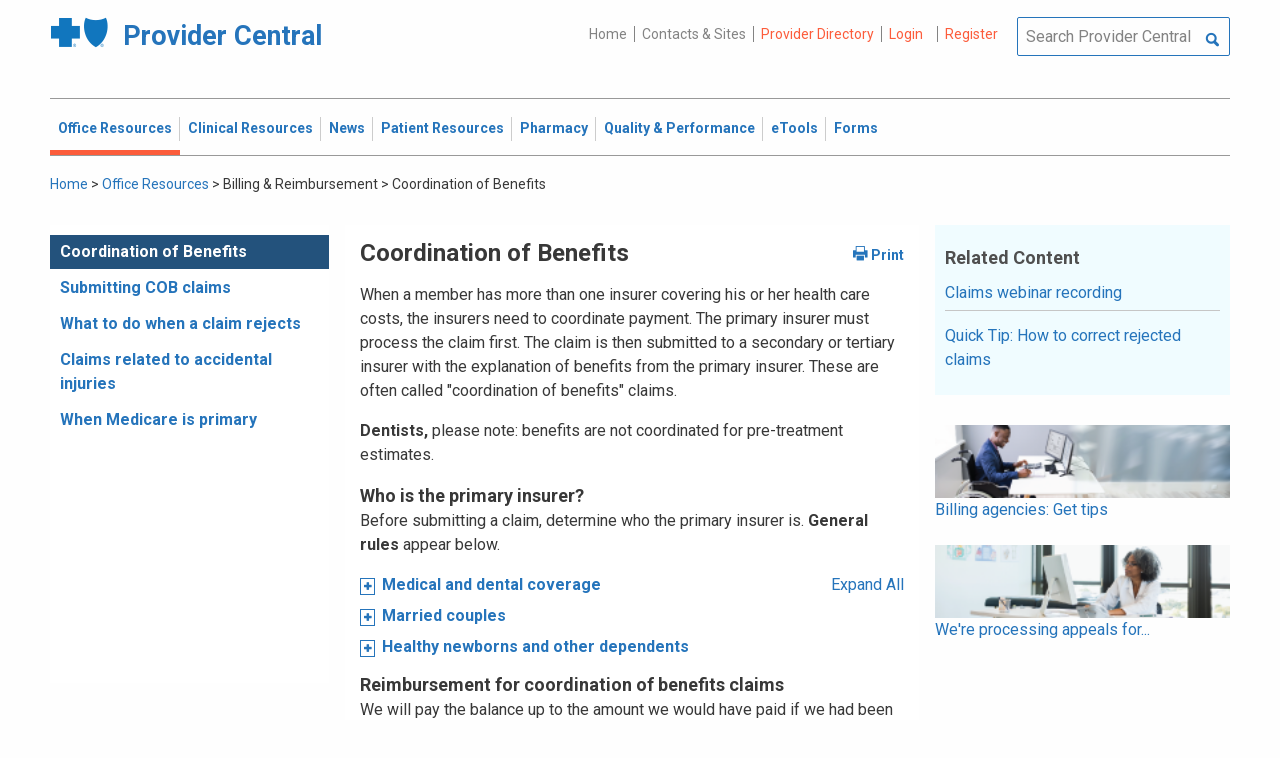

--- FILE ---
content_type: text/html; charset=UTF-8
request_url: https://provider.bluecrossma.com/ProviderHome/portal/home/office-resources/billing-and-reimbursement/coordination-of-benefits-new/!ut/p/z0/rZJdb9owFIb_ytkFUnsR2XG6AJdZ1wRK2Yo6WuqbyQ0H4taxg-3A6K-vg6ZpTO00Tb2yfL7ex68P4WRBuBZbuRZeGi1UuN_z9PuIjc_jyYB-LebDmM7Sb_2bbBIzmp2RS8KPCtLbnM6uzoYD1p9TOv7YTWB2ej5dE94IX0VSrwxZCKVAo98Z--TIojRbuYziIUQgWl8ZK58PAGBx00qLNWrvYCfkFpfQai8V1MKWFSTxT4DbLB19ykeMDqZ5TsdfWJHN8yIp-slbALIG12AphfJ7qDAcFZxooyOHZWvxtOuTj5sNzwgvjfb4w5NFYztStNAY64WCQ0J7UPLBCrvv0V8FZQhboXoUvTHK9ehrgq9HjzH-bvBF_704Ne4CZaOEdiD0EkLFsi19R_7bX_VoWQm9RgfegGktrDBMCQpYN8rsEbu-tRU1nKywOYWVscAoY_-2Bv83-g-H6Jh9prOLeHST5JOEFulb2mGBDgvVvfy9XHQ-eCeU0Rh8OxJonvh9xB_2yfMV3l3XdwOXfXgBlCO6Vg!!/
body_size: 99313
content:
<!DOCTYPE html>
<html lang="en" id="page">
<link rel="stylesheet" type="text/css" href="https://www.bluecrossma.org/aboutus/libraries/fontawesome/css/all.min.css" />

<head>
<meta http-equiv="X-UA-Compatible" content="IE=edge"/>
<title>Coordination of Benefits</title>

<script type="text/javascript">
    // IE9 fix
    if(!window.console) {
        var console = {
            log : function(){},
            warn : function(){},
            error : function(){},
            time : function(){},
            timeEnd : function(){}
        }
    }
</script>
<script src="https://ajax.googleapis.com/ajax/libs/jquery/3.4.1/jquery.min.js"></script>
<script src="https://ajax.googleapis.com/ajax/libs/jqueryui/1.12.1/jquery-ui.min.js"></script>

<link id="com.ibm.lotus.NavStateUrl" rel="alternate" href="/ProviderHome/portal/home/office-resources/billing-and-reimbursement/coordination-of-benefits-new/!ut/p/z0/[base64]!!/" />
<link rel="bookmark" title='Coordination of Benefits' href='/ProviderHome/portal/home/office-resources/billing-and-reimbursement/coordination-of-benefits-new/!ut/p/z0/[base64]!!/' hreflang="en"/>

<link href="https://fonts.googleapis.com/css?family=Roboto:100,100i,300,300i,400,400i,500,500i,700,700i,900,900i" rel="stylesheet">
<link href="/ProviderHome/pp.theme.providercentral.dynamic.v2.war/themes/html/img/favicon.ico" rel="shortcut icon" type="image/x-icon" />
<link rel="stylesheet" type="text/css" href="/ProviderHome/pp.theme.providercentral.dynamic.v2.war/themes/html/s/app.css"/>

<!-- WCM Styling  -->
<link rel="stylesheet" type="text/css" href="/ProviderHome/wcm/connect/provider%20portal%20technical%20assets/resources/wcm.css?subtype=css"/>
<script src="/ProviderHome/wcm/connect/provider%20portal%20technical%20assets/resources/wcm.js?subtype=javascript"></script>
<!--[if IE]>
    <link href="/ProviderHome/pp.theme.providercentral.dynamic.v2.war/themes/html/s/ie.css" media="screen, projection" rel="stylesheet" type="text/css" />
 <![endif]--> 
 </head>
 <div class="themeContainer">
		<header class="header"><!-- row -->
			<div class="grid-container full">
				<div class="grid-x utility-container">
					<div class="medium-5 cell text-left context-switcher" >
						<!-- controls the display of the page functional  -->
						
		<script src="//assets.adobedtm.com/launch-ENe7f27ca40dd941c8ba4dba97e1ed6499.min.js" async></script>
	 
	<script language="javascript">
	window.wa=window.wa || {};
    window.wa.loginStatus = "PP - Anonymous";
    console.log("HEAD - Anonymous user set:",window.wa);
	</script>

			<div class="logo">
				<a href="/ProviderHome/portal/!ut/p/z0/[base64]!!/" alt="Provider Central">
					<span class="icon-logo-bcbs-ma-footer"></span>
					<h1>Provider Central</h1>
				</a>
			</div>
		</div>
					<div class="medium-7 cell text-right utility">
						<!-- menu the display of the page functional  --><!-- FORMS functional  -->
						  
<link rel="stylesheet" href="https://www.bluecrossma.org/aboutus/libraries/fontawesome/css/all.min.css">


		
		<ul class="menu" data-header-type="both"><li>
	
		<a href="/ProviderHome/portal/!ut/p/z0/[base64]!!/">Home</a>
	
</li>
<li>
	
		<a href="/ProviderHome/portal/home/contact-us/!ut/p/z0/[base64]!!/">Contacts & Sites</a>
		
</li>
<li id="prviderdirectoryid">	
		<a id="provider-color" class="providerhover" href="/ProviderHome/portal/home/patient-resources/plans-and-products/find-a-doctor?nav=ineedto">Provider Directory</a>
		<span id="providermenutext" style="font-size: 13px;"> Review your directory information every 90 days.</span>
</li>


									<li class="login"><a href="?uri=nm:oid:Z6_H2IC1K80OGA770Q8P4O9A83082" class="wpthemeLeft "><span lang="en" dir="ltr">Login</a></li>	
								<li class="tooltipmenu">
									<span class="tooltipmenutext pad10" style="font-size: 14px;">  Log in for full access to: Time-sensitive news, fee schedules,<br/>eTools for administrative transactions, and more.</span>									
									<i class="far fa-info-circle" style="color: #838383;font-size: 13px;"></i>
								</li>
							
									<li class="login"><a href="?uri=nm:oid:Z6_H2IC1K80OGA770Q8P4O9A83083" class="wpthemeLeft "><span lang="en" dir="ltr">Register</a></li>
	</ul>
	<!-- search.jsp  of the page functional -->
	<div class="wpthemeSearch" role="search" aria-label="Click to perform a search.">
		<form id="mainSearch" name="searchQueryForm" method="post" action="?urile=wcm:path%3A%2FProvider%2BPortal%2BContent%2BLibrary%2FSite%2BUtilities%2FSearch" onsubmit="submitSearch('mainSearch')">
			<label for="wpthemeSearchBoxInput" class="wpthemeDisplayNone hide">Search</label>
			<input placeholder="Search Provider Central" class="wpthemeSearchText" type="text" id="wpthemeSearchBoxInput" name="search_query">
			<a class="wpthemeSearchButton fi-magnifying-glass" onclick="$('#mainSearch').submit()" title="Click to perform a search."></a>
		</form>
	</div>
<div id="myMenu">
							  
<link rel="stylesheet" href="https://www.bluecrossma.org/aboutus/libraries/fontawesome/css/all.min.css">


		
		<ul class="menu" data-header-type="both">
	</ul>
	</div>
					</div>
				</div>
			</div>
			<div class="grid-container full">
				<div class="grid-x navigation-container">
					<div class="medium-12 cell title-bar-right">
						<div class="main-navigation">
							<nav class="main-menu">
								<a class="menu-close fi-x hide"></a>
								
<ul class="menu text-">
			<li class="active"><a href="/ProviderHome/portal/home/office-resources" class="wpthemeLeft"><span lang="en" dir="ltr">Office Resources</a><ul class="children"><li data-vis="Visible" class=" page_item_has_children"><!-- Code updated for not retaining the portlet state --><a href="/ProviderHome/portal/home/office-resources/billing-and-reimbursement" class="wpthemeLeft"><span lang="en" dir="ltr">Billing &amp; Reimbursement</span></a>
						<span class="menuloginbutn">						
						<a href="?uri=nm:oid:Z6_H2IC1K80OGA770Q8P4O9A83082" class="menuloginhyperlink-button"> 
						<span lang="en" dir="ltr" style="font-weight: 900 !important">Log in for more <i class="menuloginbutnarrow"></i></span></a>
						</span>
						<ul class="children"><li data-vis="Visible" class=""><!-- Code updated for not retaining the portlet state --><a href="/ProviderHome/portal/home/office-resources/billing-and-reimbursement/billing-guidelines-and-resources" class="wpthemeLeft"><span lang="en" dir="ltr">Billing Guidelines &amp; Resources</span></a></li><li data-vis="Visible" class=""><!-- Code updated for not retaining the portlet state --><a href="/ProviderHome/portal/home/office-resources/billing-and-reimbursement/cdt_dental_proc_lookup" class="wpthemeLeft"><span lang="en" dir="ltr">CDT Dental Procedure Code Lookup</span></a></li><li data-vis="Visible" class=""><!-- Code updated for not retaining the portlet state --><a href="/ProviderHome/portal/home/office-resources/billing-and-reimbursement/Claim%20Submission" class="wpthemeLeft"><span lang="en" dir="ltr">Claim Submission</span></a></li><li data-vis="Visible" class=""><!-- Code updated for not retaining the portlet state --><a href="/ProviderHome/portal/home/office-resources/billing-and-reimbursement/coordination-of-benefits-new" class="wpthemeLeft"><span lang="en" dir="ltr">Coordination of Benefits</span></a></li></ul>


<style>

.menuloginbutn{
	color:#2574bb;
	position: absolute;
	z-index:999;
	border-radius: 22px;
	border: -15px solid #fff;
	max-width: 154px;
	right: 22px; 
	bottom: 15px;
	background: #fff;
	font-weight: 600;
	text-align: center;
	width: 100%;
}

.menuloginhyperlink-button {
      display: inline-block;
      padding: 10px 20px;
      background-color: transparent;
      color: #2574bb !important;
      text-decoration: none;
      border: none;
      transition: text-decoration 0.3s;
    }


    .menuloginhyperlink-button:hover {
      border-bottom: 1px solid #2574bb !important;
    }


    .menuloginhyperlink-button:active {
      text-decoration: none;
    }

.menuloginbutnarrow {
  color:#2574bb;	
  background-color: transparent;
  border: 15px solid #2574bb;
  border-width: 0 3px 3px 0;
  display: inline-block;
  padding: 3px;
  transform: rotate(-50deg);
  -webkit-transform: rotate(-45deg);
}
</style><
					%></li><li data-vis="Visible" class=" page_item_has_children"><!-- Code updated for not retaining the portlet state --><a href="/ProviderHome/portal/home/office-resources/enrollment" class="wpthemeLeft"><span lang="en" dir="ltr">Enrollment</span></a>
						<span class="menuloginbutn">						
						<a href="?uri=nm:oid:Z6_H2IC1K80OGA770Q8P4O9A83082" class="menuloginhyperlink-button"> 
						<span lang="en" dir="ltr" style="font-weight: 900 !important">Log in for more <i class="menuloginbutnarrow"></i></span></a>
						</span>
						<ul class="children"><li data-vis="Visible" class=""><!-- Code updated for not retaining the portlet state --><a href="/ProviderHome/portal/home/office-resources/enrollment/become-a-blue-cross-provider" class="wpthemeLeft"><span lang="en" dir="ltr">Become a Blue Cross Provider</span></a></li><li data-vis="Visible" class=""><!-- Code updated for not retaining the portlet state --><a href="/ProviderHome/portal/home/office-resources/enrollment/contracting-applications" class="wpthemeLeft"><span lang="en" dir="ltr">Contracting Applications</span></a></li><li data-vis="Visible" class=""><!-- Code updated for not retaining the portlet state --><a href="/ProviderHome/portal/home/office-resources/enrollment/credentialing-and-recredentialing" class="wpthemeLeft"><span lang="en" dir="ltr">Credentialing &amp; Recredentialing</span></a></li><li data-vis="Visible" class=""><!-- Code updated for not retaining the portlet state --><a href="/ProviderHome/portal/home/office-resources/enrollment/privileging" class="wpthemeLeft"><span lang="en" dir="ltr">Privileging</span></a></li><li data-vis="Visible" class=""><!-- Code updated for not retaining the portlet state --><a href="/ProviderHome/portal/home/office-resources/enrollment/maintaining-and-changing-status" class="wpthemeLeft"><span lang="en" dir="ltr">Maintaining &amp; Changing Status</span></a></li></ul>


<style>

.menuloginbutn{
	color:#2574bb;
	position: absolute;
	z-index:999;
	border-radius: 22px;
	border: -15px solid #fff;
	max-width: 154px;
	right: 22px; 
	bottom: 15px;
	background: #fff;
	font-weight: 600;
	text-align: center;
	width: 100%;
}

.menuloginhyperlink-button {
      display: inline-block;
      padding: 10px 20px;
      background-color: transparent;
      color: #2574bb !important;
      text-decoration: none;
      border: none;
      transition: text-decoration 0.3s;
    }


    .menuloginhyperlink-button:hover {
      border-bottom: 1px solid #2574bb !important;
    }


    .menuloginhyperlink-button:active {
      text-decoration: none;
    }

.menuloginbutnarrow {
  color:#2574bb;	
  background-color: transparent;
  border: 15px solid #2574bb;
  border-width: 0 3px 3px 0;
  display: inline-block;
  padding: 3px;
  transform: rotate(-50deg);
  -webkit-transform: rotate(-45deg);
}
</style><
					%></li><li data-vis="Visible" class=" page_item_has_children"><!-- Code updated for not retaining the portlet state --><a href="/ProviderHome/portal/home/office-resources/policies-and-guidelines" class="wpthemeLeft"><span lang="en" dir="ltr">Policies &amp; Guidelines</span></a>
						<span class="menuloginbutn">						
						<a href="?uri=nm:oid:Z6_H2IC1K80OGA770Q8P4O9A83082" class="menuloginhyperlink-button"> 
						<span lang="en" dir="ltr" style="font-weight: 900 !important">Log in for more <i class="menuloginbutnarrow"></i></span></a>
						</span>
						<ul class="children"><li data-vis="Visible" class=""><!-- Code updated for not retaining the portlet state --><a href="/ProviderHome/portal/home/office-resources/policies-and-guidelines/referrals" class="wpthemeLeft"><span lang="en" dir="ltr">Referrals</span></a></li><li data-vis="Visible" class=""><!-- Code updated for not retaining the portlet state --><a href="/ProviderHome/portal/home/office-resources/policies-and-guidelines/reviews-appeals" class="wpthemeLeft"><span lang="en" dir="ltr">Reviews &amp; Appeals</span></a></li></ul>


<style>

.menuloginbutn{
	color:#2574bb;
	position: absolute;
	z-index:999;
	border-radius: 22px;
	border: -15px solid #fff;
	max-width: 154px;
	right: 22px; 
	bottom: 15px;
	background: #fff;
	font-weight: 600;
	text-align: center;
	width: 100%;
}

.menuloginhyperlink-button {
      display: inline-block;
      padding: 10px 20px;
      background-color: transparent;
      color: #2574bb !important;
      text-decoration: none;
      border: none;
      transition: text-decoration 0.3s;
    }


    .menuloginhyperlink-button:hover {
      border-bottom: 1px solid #2574bb !important;
    }


    .menuloginhyperlink-button:active {
      text-decoration: none;
    }

.menuloginbutnarrow {
  color:#2574bb;	
  background-color: transparent;
  border: 15px solid #2574bb;
  border-width: 0 3px 3px 0;
  display: inline-block;
  padding: 3px;
  transform: rotate(-50deg);
  -webkit-transform: rotate(-45deg);
}
</style><
					%></li><li data-vis="Visible" class=" page_item_has_children"><!-- Code updated for not retaining the portlet state --><a href="/ProviderHome/portal/home/office-resources/tne" class="wpthemeLeft"><span lang="en" dir="ltr">Training &amp; Events</span></a>
						<span class="menuloginbutn">						
						<a href="?uri=nm:oid:Z6_H2IC1K80OGA770Q8P4O9A83082" class="menuloginhyperlink-button"> 
						<span lang="en" dir="ltr" style="font-weight: 900 !important">Log in for more <i class="menuloginbutnarrow"></i></span></a>
						</span>
						<ul class="children"><li data-vis="Visible" class=""><!-- Code updated for not retaining the portlet state --><a href="/ProviderHome/portal/home/office-resources/tne/training-and-events" class="wpthemeLeft"><span lang="en" dir="ltr">Training &amp; Events</span></a></li><li data-vis="Visible" class=""><!-- Code updated for not retaining the portlet state --><a href="/ProviderHome/portal/home/office-resources/tne/faqs" class="wpthemeLeft"><span lang="en" dir="ltr">FAQs</span></a></li></ul>


<style>

.menuloginbutn{
	color:#2574bb;
	position: absolute;
	z-index:999;
	border-radius: 22px;
	border: -15px solid #fff;
	max-width: 154px;
	right: 22px; 
	bottom: 15px;
	background: #fff;
	font-weight: 600;
	text-align: center;
	width: 100%;
}

.menuloginhyperlink-button {
      display: inline-block;
      padding: 10px 20px;
      background-color: transparent;
      color: #2574bb !important;
      text-decoration: none;
      border: none;
      transition: text-decoration 0.3s;
    }


    .menuloginhyperlink-button:hover {
      border-bottom: 1px solid #2574bb !important;
    }


    .menuloginhyperlink-button:active {
      text-decoration: none;
    }

.menuloginbutnarrow {
  color:#2574bb;	
  background-color: transparent;
  border: 15px solid #2574bb;
  border-width: 0 3px 3px 0;
  display: inline-block;
  padding: 3px;
  transform: rotate(-50deg);
  -webkit-transform: rotate(-45deg);
}
</style><
					%></li></ul>


<style>

.menuloginbutn{
	color:#2574bb;
	position: absolute;
	z-index:999;
	border-radius: 22px;
	border: -15px solid #fff;
	max-width: 154px;
	right: 22px; 
	bottom: 15px;
	background: #fff;
	font-weight: 600;
	text-align: center;
	width: 100%;
}

.menuloginhyperlink-button {
      display: inline-block;
      padding: 10px 20px;
      background-color: transparent;
      color: #2574bb !important;
      text-decoration: none;
      border: none;
      transition: text-decoration 0.3s;
    }


    .menuloginhyperlink-button:hover {
      border-bottom: 1px solid #2574bb !important;
    }


    .menuloginhyperlink-button:active {
      text-decoration: none;
    }

.menuloginbutnarrow {
  color:#2574bb;	
  background-color: transparent;
  border: 15px solid #2574bb;
  border-width: 0 3px 3px 0;
  display: inline-block;
  padding: 3px;
  transform: rotate(-50deg);
  -webkit-transform: rotate(-45deg);
}
</style></li>
			<li class=""><a href="/ProviderHome/portal/home/clinical-resources" class="wpthemeLeft"><span lang="en" dir="ltr">Clinical Resources</a><ul class="children"><li data-vis="Visible" class=" page_item_has_children"><!-- Code updated for not retaining the portlet state --><a href="/ProviderHome/portal/home/clinical-resources/clinical-criteria-and-guidelines" class="wpthemeLeft"><span lang="en" dir="ltr">Clinical Criteria &amp; Guidelines</span></a>
						<span class="menuloginbutn">						
						<a href="?uri=nm:oid:Z6_H2IC1K80OGA770Q8P4O9A83082" class="menuloginhyperlink-button"> 
						<span lang="en" dir="ltr" style="font-weight: 900 !important">Log in for more <i class="menuloginbutnarrow"></i></span></a>
						</span>
						<ul class="children"><li data-vis="Visible" class=""><!-- Code updated for not retaining the portlet state --><a href="/ProviderHome/portal/home/clinical-resources/clinical-criteria-and-guidelines/clinical-criteria" class="wpthemeLeft"><span lang="en" dir="ltr">Clinical Criteria Overview</span></a></li><li data-vis="Visible" class=""><!-- Code updated for not retaining the portlet state --><a href="/ProviderHome/portal/home/clinical-resources/clinical-criteria-and-guidelines/interqual-criteria-and-smartsheets" class="wpthemeLeft"><span lang="en" dir="ltr">InterQual Criteria</span></a></li><li data-vis="Visible" class=""><!-- Code updated for not retaining the portlet state --><a href="/ProviderHome/portal/home/clinical-resources/clinical-criteria-and-guidelines/medical-policies" class="wpthemeLeft"><span lang="en" dir="ltr">Medical Policies</span></a></li></ul>


<style>

.menuloginbutn{
	color:#2574bb;
	position: absolute;
	z-index:999;
	border-radius: 22px;
	border: -15px solid #fff;
	max-width: 154px;
	right: 22px; 
	bottom: 15px;
	background: #fff;
	font-weight: 600;
	text-align: center;
	width: 100%;
}

.menuloginhyperlink-button {
      display: inline-block;
      padding: 10px 20px;
      background-color: transparent;
      color: #2574bb !important;
      text-decoration: none;
      border: none;
      transition: text-decoration 0.3s;
    }


    .menuloginhyperlink-button:hover {
      border-bottom: 1px solid #2574bb !important;
    }


    .menuloginhyperlink-button:active {
      text-decoration: none;
    }

.menuloginbutnarrow {
  color:#2574bb;	
  background-color: transparent;
  border: 15px solid #2574bb;
  border-width: 0 3px 3px 0;
  display: inline-block;
  padding: 3px;
  transform: rotate(-50deg);
  -webkit-transform: rotate(-45deg);
}
</style><
					%></li><li data-vis="Visible" class=" page_item_has_children"><!-- Code updated for not retaining the portlet state --><a href="/ProviderHome/portal/home/clinical-resources/prior-authorization" class="wpthemeLeft"><span lang="en" dir="ltr">Prior Authorization</span></a>
						<span class="menuloginbutn">						
						<a href="?uri=nm:oid:Z6_H2IC1K80OGA770Q8P4O9A83082" class="menuloginhyperlink-button"> 
						<span lang="en" dir="ltr" style="font-weight: 900 !important">Log in for more <i class="menuloginbutnarrow"></i></span></a>
						</span>
						<ul class="children"><li data-vis="Visible" class=""><!-- Code updated for not retaining the portlet state --><a href="/ProviderHome/portal/home/clinical-resources/prior-authorization/prior-auth-overview" class="wpthemeLeft"><span lang="en" dir="ltr">Prior Auth Overview</span></a></li><li data-vis="Visible" class=""><!-- Code updated for not retaining the portlet state --><a href="/ProviderHome/portal/home/clinical-resources/prior-authorization/cancer-care" class="wpthemeLeft"><span lang="en" dir="ltr">Cancer Care</span></a></li><li data-vis="Visible" class=""><!-- Code updated for not retaining the portlet state --><a href="/ProviderHome/portal/home/clinical-resources/prior-authorization/chiropractic-services" class="wpthemeLeft"><span lang="en" dir="ltr">Chiropractic Services</span></a></li><li data-vis="Visible" class=""><!-- Code updated for not retaining the portlet state --><a href="/ProviderHome/portal/home/clinical-resources/prior-authorization/dental" class="wpthemeLeft"><span lang="en" dir="ltr">Dental</span></a></li><li data-vis="Visible" class=""><!-- Code updated for not retaining the portlet state --><a href="/ProviderHome/portal/home/clinical-resources/prior-authorization/genetic-testing" class="wpthemeLeft"><span lang="en" dir="ltr">Genetic Testing</span></a></li><li data-vis="Visible" class=""><!-- Code updated for not retaining the portlet state --><a href="/ProviderHome/portal/home/clinical-resources/prior-authorization/high-tech-radiology" class="wpthemeLeft"><span lang="en" dir="ltr">High-tech Radiology</span></a></li><li data-vis="Visible" class=""><!-- Code updated for not retaining the portlet state --><a href="/ProviderHome/portal/home/clinical-resources/prior-authorization/outpatient-rehabilitation-therapy" class="wpthemeLeft"><span lang="en" dir="ltr">Outpatient Rehabilitation Therapy</span></a></li><li data-vis="Visible" class=""><!-- Code updated for not retaining the portlet state --><a href="/ProviderHome/portal/home/clinical-resources/prior-authorization/sleep-management" class="wpthemeLeft"><span lang="en" dir="ltr">Sleep Management</span></a></li></ul>


<style>

.menuloginbutn{
	color:#2574bb;
	position: absolute;
	z-index:999;
	border-radius: 22px;
	border: -15px solid #fff;
	max-width: 154px;
	right: 22px; 
	bottom: 15px;
	background: #fff;
	font-weight: 600;
	text-align: center;
	width: 100%;
}

.menuloginhyperlink-button {
      display: inline-block;
      padding: 10px 20px;
      background-color: transparent;
      color: #2574bb !important;
      text-decoration: none;
      border: none;
      transition: text-decoration 0.3s;
    }


    .menuloginhyperlink-button:hover {
      border-bottom: 1px solid #2574bb !important;
    }


    .menuloginhyperlink-button:active {
      text-decoration: none;
    }

.menuloginbutnarrow {
  color:#2574bb;	
  background-color: transparent;
  border: 15px solid #2574bb;
  border-width: 0 3px 3px 0;
  display: inline-block;
  padding: 3px;
  transform: rotate(-50deg);
  -webkit-transform: rotate(-45deg);
}
</style><
					%></li><li data-vis="Visible" class=" page_item_has_children"><!-- Code updated for not retaining the portlet state --><a href="/ProviderHome/portal/home/clinical-resources/clinical-programs-and-information" class="wpthemeLeft"><span lang="en" dir="ltr">Clinical Programs &amp; Information </span></a>
						<span class="menuloginbutn">						
						<a href="?uri=nm:oid:Z6_H2IC1K80OGA770Q8P4O9A83082" class="menuloginhyperlink-button"> 
						<span lang="en" dir="ltr" style="font-weight: 900 !important">Log in for more <i class="menuloginbutnarrow"></i></span></a>
						</span>
						<ul class="children"><li data-vis="Visible" class=""><!-- Code updated for not retaining the portlet state --><a href="/ProviderHome/portal/home/clinical-resources/clinical-programs-and-information/health-management-programs" class="wpthemeLeft"><span lang="en" dir="ltr">Health Management Programs</span></a></li><li data-vis="Visible" class=""><!-- Code updated for not retaining the portlet state --><a href="/ProviderHome/portal/home/clinical-resources/clinical-programs-and-information/mental-health" class="wpthemeLeft"><span lang="en" dir="ltr">Mental Health</span></a></li><li data-vis="Visible" class=""><!-- Code updated for not retaining the portlet state --><a href="/ProviderHome/portal/home/clinical-resources/clinical-programs-and-information/oral-and-overall-health" class="wpthemeLeft"><span lang="en" dir="ltr">Oral &amp; Overall Health</span></a></li><li data-vis="Visible" class=""><!-- Code updated for not retaining the portlet state --><a href="/ProviderHome/portal/home/clinical-resources/clinical-programs-and-information/treatment-resources" class="wpthemeLeft"><span lang="en" dir="ltr">Treatment Resources</span></a></li></ul>


<style>

.menuloginbutn{
	color:#2574bb;
	position: absolute;
	z-index:999;
	border-radius: 22px;
	border: -15px solid #fff;
	max-width: 154px;
	right: 22px; 
	bottom: 15px;
	background: #fff;
	font-weight: 600;
	text-align: center;
	width: 100%;
}

.menuloginhyperlink-button {
      display: inline-block;
      padding: 10px 20px;
      background-color: transparent;
      color: #2574bb !important;
      text-decoration: none;
      border: none;
      transition: text-decoration 0.3s;
    }


    .menuloginhyperlink-button:hover {
      border-bottom: 1px solid #2574bb !important;
    }


    .menuloginhyperlink-button:active {
      text-decoration: none;
    }

.menuloginbutnarrow {
  color:#2574bb;	
  background-color: transparent;
  border: 15px solid #2574bb;
  border-width: 0 3px 3px 0;
  display: inline-block;
  padding: 3px;
  transform: rotate(-50deg);
  -webkit-transform: rotate(-45deg);
}
</style><
					%></li></ul>


<style>

.menuloginbutn{
	color:#2574bb;
	position: absolute;
	z-index:999;
	border-radius: 22px;
	border: -15px solid #fff;
	max-width: 154px;
	right: 22px; 
	bottom: 15px;
	background: #fff;
	font-weight: 600;
	text-align: center;
	width: 100%;
}

.menuloginhyperlink-button {
      display: inline-block;
      padding: 10px 20px;
      background-color: transparent;
      color: #2574bb !important;
      text-decoration: none;
      border: none;
      transition: text-decoration 0.3s;
    }


    .menuloginhyperlink-button:hover {
      border-bottom: 1px solid #2574bb !important;
    }


    .menuloginhyperlink-button:active {
      text-decoration: none;
    }

.menuloginbutnarrow {
  color:#2574bb;	
  background-color: transparent;
  border: 15px solid #2574bb;
  border-width: 0 3px 3px 0;
  display: inline-block;
  padding: 3px;
  transform: rotate(-50deg);
  -webkit-transform: rotate(-45deg);
}
</style></li>
			<li class=""><a href="/ProviderHome/portal/home/News2" class="wpthemeLeft"><span lang="en" dir="ltr">News</a><ul class="children"><li data-vis="Hidden" class=" page_item_has_children">
						<span class="menuloginbutn">						
						<a href="?uri=nm:oid:Z6_H2IC1K80OGA770Q8P4O9A83082" class="menuloginhyperlink-button"> 
						<span lang="en" dir="ltr" style="font-weight:900 !important">Log in for more <i class="menuloginbutnarrow"></i></span></a>
						</span>
						<ul class="children"><li data-vis="Visible" class=""><!-- Code updated for not retaining the portlet state --><a href="/ProviderHome/portal/home/News2/news/currentnew" class="wpthemeLeft"><span lang="en" dir="ltr">Current News</span></a></li><li data-vis="Visible" class=""><!-- Code updated for not retaining the portlet state --><a href="/ProviderHome/portal/home/News2/news/archive" class="wpthemeLeft"><span lang="en" dir="ltr">Archived News</span></a></li></ul>


<style>

.menuloginbutn{
	color:#2574bb;
	position: absolute;
	z-index:999;
	border-radius: 22px;
	border: -15px solid #fff;
	max-width: 154px;
	right: 22px; 
	bottom: 15px;
	background: #fff;
	font-weight: 600;
	text-align: center;
	width: 100%;
}

.menuloginhyperlink-button {
      display: inline-block;
      padding: 10px 20px;
      background-color: transparent;
      color: #2574bb !important;
      text-decoration: none;
      border: none;
      transition: text-decoration 0.3s;
    }


    .menuloginhyperlink-button:hover {
      border-bottom: 1px solid #2574bb !important;
    }


    .menuloginhyperlink-button:active {
      text-decoration: none;
    }

.menuloginbutnarrow {
  color:#2574bb;	
  background-color: transparent;
  border: 15px solid #2574bb;
  border-width: 0 3px 3px 0;
  display: inline-block;
  padding: 3px;
  transform: rotate(-50deg);
  -webkit-transform: rotate(-45deg);
}
</style></li></ul>


<style>

.menuloginbutn{
	color:#2574bb;
	position: absolute;
	z-index:999;
	border-radius: 22px;
	border: -15px solid #fff;
	max-width: 154px;
	right: 22px; 
	bottom: 15px;
	background: #fff;
	font-weight: 600;
	text-align: center;
	width: 100%;
}

.menuloginhyperlink-button {
      display: inline-block;
      padding: 10px 20px;
      background-color: transparent;
      color: #2574bb !important;
      text-decoration: none;
      border: none;
      transition: text-decoration 0.3s;
    }


    .menuloginhyperlink-button:hover {
      border-bottom: 1px solid #2574bb !important;
    }


    .menuloginhyperlink-button:active {
      text-decoration: none;
    }

.menuloginbutnarrow {
  color:#2574bb;	
  background-color: transparent;
  border: 15px solid #2574bb;
  border-width: 0 3px 3px 0;
  display: inline-block;
  padding: 3px;
  transform: rotate(-50deg);
  -webkit-transform: rotate(-45deg);
}
</style></li>
			<li class=""><a href="/ProviderHome/portal/home/patient-resources" class="wpthemeLeft"><span lang="en" dir="ltr">Patient Resources</a><ul class="children"><li data-vis="Visible" class=" page_item_has_children"><!-- Code updated for not retaining the portlet state --><a href="/ProviderHome/portal/home/patient-resources/sites-of-care" class="wpthemeLeft"><span lang="en" dir="ltr">Sites of Care</span></a>
						<span class="menuloginbutn">						
						<a href="?uri=nm:oid:Z6_H2IC1K80OGA770Q8P4O9A83082" class="menuloginhyperlink-button"> 
						<span lang="en" dir="ltr" style="font-weight: 900 !important">Log in for more <i class="menuloginbutnarrow"></i></span></a>
						</span>
						<ul class="children"><li data-vis="Visible" class=""><!-- Code updated for not retaining the portlet state --><a href="/ProviderHome/portal/home/patient-resources/sites-of-care/telehealth" class="wpthemeLeft"><span lang="en" dir="ltr">Telehealth</span></a></li><li data-vis="Visible" class=""><!-- Code updated for not retaining the portlet state --><a href="/ProviderHome/portal/home/patient-resources/sites-of-care/after-hours-support" class="wpthemeLeft"><span lang="en" dir="ltr">After Hours Support</span></a></li><li data-vis="Visible" class=""><!-- Code updated for not retaining the portlet state --><a href="/ProviderHome/portal/home/patient-resources/sites-of-care/directing-members-lowercost-services" class="wpthemeLeft"><span lang="en" dir="ltr">Lower-cost Service Options</span></a></li></ul>


<style>

.menuloginbutn{
	color:#2574bb;
	position: absolute;
	z-index:999;
	border-radius: 22px;
	border: -15px solid #fff;
	max-width: 154px;
	right: 22px; 
	bottom: 15px;
	background: #fff;
	font-weight: 600;
	text-align: center;
	width: 100%;
}

.menuloginhyperlink-button {
      display: inline-block;
      padding: 10px 20px;
      background-color: transparent;
      color: #2574bb !important;
      text-decoration: none;
      border: none;
      transition: text-decoration 0.3s;
    }


    .menuloginhyperlink-button:hover {
      border-bottom: 1px solid #2574bb !important;
    }


    .menuloginhyperlink-button:active {
      text-decoration: none;
    }

.menuloginbutnarrow {
  color:#2574bb;	
  background-color: transparent;
  border: 15px solid #2574bb;
  border-width: 0 3px 3px 0;
  display: inline-block;
  padding: 3px;
  transform: rotate(-50deg);
  -webkit-transform: rotate(-45deg);
}
</style><
					%></li><li data-vis="Visible" class=" page_item_has_children"><!-- Code updated for not retaining the portlet state --><a href="/ProviderHome/portal/home/patient-resources/tools-and-resources" class="wpthemeLeft"><span lang="en" dir="ltr">Tools &amp; Resources</span></a>
						<span class="menuloginbutn">						
						<a href="?uri=nm:oid:Z6_H2IC1K80OGA770Q8P4O9A83082" class="menuloginhyperlink-button"> 
						<span lang="en" dir="ltr" style="font-weight: 900 !important">Log in for more <i class="menuloginbutnarrow"></i></span></a>
						</span>
						<ul class="children"><li data-vis="Visible" class=""><!-- Code updated for not retaining the portlet state --><a href="/ProviderHome/portal/home/patient-resources/tools-and-resources/practice-related-materials" class="wpthemeLeft"><span lang="en" dir="ltr">Practice-related Materials</span></a></li><li data-vis="Visible" class=""><!-- Code updated for not retaining the portlet state --><a href="/ProviderHome/portal/home/patient-resources/tools-and-resources/preventive-and-chronic-care-reminders" class="wpthemeLeft"><span lang="en" dir="ltr">Preventive &amp; Chronic Care Reminders</span></a></li></ul>


<style>

.menuloginbutn{
	color:#2574bb;
	position: absolute;
	z-index:999;
	border-radius: 22px;
	border: -15px solid #fff;
	max-width: 154px;
	right: 22px; 
	bottom: 15px;
	background: #fff;
	font-weight: 600;
	text-align: center;
	width: 100%;
}

.menuloginhyperlink-button {
      display: inline-block;
      padding: 10px 20px;
      background-color: transparent;
      color: #2574bb !important;
      text-decoration: none;
      border: none;
      transition: text-decoration 0.3s;
    }


    .menuloginhyperlink-button:hover {
      border-bottom: 1px solid #2574bb !important;
    }


    .menuloginhyperlink-button:active {
      text-decoration: none;
    }

.menuloginbutnarrow {
  color:#2574bb;	
  background-color: transparent;
  border: 15px solid #2574bb;
  border-width: 0 3px 3px 0;
  display: inline-block;
  padding: 3px;
  transform: rotate(-50deg);
  -webkit-transform: rotate(-45deg);
}
</style><
					%></li><li data-vis="Visible" class=" page_item_has_children"><!-- Code updated for not retaining the portlet state --><a href="/ProviderHome/portal/home/patient-resources/plans-and-products" class="wpthemeLeft"><span lang="en" dir="ltr">Plans &amp; Products</span></a>
						<span class="menuloginbutn">						
						<a href="?uri=nm:oid:Z6_H2IC1K80OGA770Q8P4O9A83082" class="menuloginhyperlink-button"> 
						<span lang="en" dir="ltr" style="font-weight: 900 !important">Log in for more <i class="menuloginbutnarrow"></i></span></a>
						</span>
						<ul class="children"><li data-vis="Visible" class=""><!-- Code updated for not retaining the portlet state --><a href="/ProviderHome/portal/home/patient-resources/plans-and-products/product-overview" class="wpthemeLeft"><span lang="en" dir="ltr">Product Overview</span></a></li><li data-vis="Visible" class=""><!-- Code updated for not retaining the portlet state --><a href="/ProviderHome/portal/home/patient-resources/plans-and-products/plan-design-features" class="wpthemeLeft"><span lang="en" dir="ltr">Plan Design Features</span></a></li><li data-vis="Visible" class=""><!-- Code updated for not retaining the portlet state --><a href="/ProviderHome/portal/home/patient-resources/plans-and-products/bluecard-and-out-of-area-programs" class="wpthemeLeft"><span lang="en" dir="ltr">BlueCard &amp; Out-of-Area Programs</span></a></li><li data-vis="Visible" class=""><!-- Code updated for not retaining the portlet state --><a href="/ProviderHome/portal/home/patient-resources/plans-and-products/find-a-doctor" class="wpthemeLeft"><span lang="en" dir="ltr">Find a Doctor &amp; Estimate Costs</span></a></li></ul>


<style>

.menuloginbutn{
	color:#2574bb;
	position: absolute;
	z-index:999;
	border-radius: 22px;
	border: -15px solid #fff;
	max-width: 154px;
	right: 22px; 
	bottom: 15px;
	background: #fff;
	font-weight: 600;
	text-align: center;
	width: 100%;
}

.menuloginhyperlink-button {
      display: inline-block;
      padding: 10px 20px;
      background-color: transparent;
      color: #2574bb !important;
      text-decoration: none;
      border: none;
      transition: text-decoration 0.3s;
    }


    .menuloginhyperlink-button:hover {
      border-bottom: 1px solid #2574bb !important;
    }


    .menuloginhyperlink-button:active {
      text-decoration: none;
    }

.menuloginbutnarrow {
  color:#2574bb;	
  background-color: transparent;
  border: 15px solid #2574bb;
  border-width: 0 3px 3px 0;
  display: inline-block;
  padding: 3px;
  transform: rotate(-50deg);
  -webkit-transform: rotate(-45deg);
}
</style><
					%></li></ul>


<style>

.menuloginbutn{
	color:#2574bb;
	position: absolute;
	z-index:999;
	border-radius: 22px;
	border: -15px solid #fff;
	max-width: 154px;
	right: 22px; 
	bottom: 15px;
	background: #fff;
	font-weight: 600;
	text-align: center;
	width: 100%;
}

.menuloginhyperlink-button {
      display: inline-block;
      padding: 10px 20px;
      background-color: transparent;
      color: #2574bb !important;
      text-decoration: none;
      border: none;
      transition: text-decoration 0.3s;
    }


    .menuloginhyperlink-button:hover {
      border-bottom: 1px solid #2574bb !important;
    }


    .menuloginhyperlink-button:active {
      text-decoration: none;
    }

.menuloginbutnarrow {
  color:#2574bb;	
  background-color: transparent;
  border: 15px solid #2574bb;
  border-width: 0 3px 3px 0;
  display: inline-block;
  padding: 3px;
  transform: rotate(-50deg);
  -webkit-transform: rotate(-45deg);
}
</style></li>
			<li class=""><a href="/ProviderHome/portal/home/pharmacy" class="wpthemeLeft"><span lang="en" dir="ltr">Pharmacy</a><ul class="children"><li data-vis="Visible" class=" page_item_has_children"><!-- Code updated for not retaining the portlet state --><a href="/ProviderHome/portal/home/pharmacy/formularies" class="wpthemeLeft"><span lang="en" dir="ltr">Formularies</span></a>
						<span class="menuloginbutn">						
						<a href="?uri=nm:oid:Z6_H2IC1K80OGA770Q8P4O9A83082" class="menuloginhyperlink-button"> 
						<span lang="en" dir="ltr" style="font-weight: 900 !important">Log in for more <i class="menuloginbutnarrow"></i></span></a>
						</span>
						<ul class="children"><li data-vis="Visible" class=""><!-- Code updated for not retaining the portlet state --><a href="/ProviderHome/portal/home/pharmacy/formularies/medication-look-up" class="wpthemeLeft"><span lang="en" dir="ltr">Medication Lookup</span></a></li></ul>


<style>

.menuloginbutn{
	color:#2574bb;
	position: absolute;
	z-index:999;
	border-radius: 22px;
	border: -15px solid #fff;
	max-width: 154px;
	right: 22px; 
	bottom: 15px;
	background: #fff;
	font-weight: 600;
	text-align: center;
	width: 100%;
}

.menuloginhyperlink-button {
      display: inline-block;
      padding: 10px 20px;
      background-color: transparent;
      color: #2574bb !important;
      text-decoration: none;
      border: none;
      transition: text-decoration 0.3s;
    }


    .menuloginhyperlink-button:hover {
      border-bottom: 1px solid #2574bb !important;
    }


    .menuloginhyperlink-button:active {
      text-decoration: none;
    }

.menuloginbutnarrow {
  color:#2574bb;	
  background-color: transparent;
  border: 15px solid #2574bb;
  border-width: 0 3px 3px 0;
  display: inline-block;
  padding: 3px;
  transform: rotate(-50deg);
  -webkit-transform: rotate(-45deg);
}
</style><
					%></li><li data-vis="Visible" class=" page_item_has_children"><!-- Code updated for not retaining the portlet state --><a href="/ProviderHome/portal/home/pharmacy/ordering-medications" class="wpthemeLeft"><span lang="en" dir="ltr">Ordering Medications</span></a>
						<span class="menuloginbutn">						
						<a href="?uri=nm:oid:Z6_H2IC1K80OGA770Q8P4O9A83082" class="menuloginhyperlink-button"> 
						<span lang="en" dir="ltr" style="font-weight: 900 !important">Log in for more <i class="menuloginbutnarrow"></i></span></a>
						</span>
						<ul class="children"><li data-vis="Visible" class=""><!-- Code updated for not retaining the portlet state --><a href="/ProviderHome/portal/home/pharmacy/ordering-medications/eprescribing" class="wpthemeLeft"><span lang="en" dir="ltr">ePrescribing</span></a></li><li data-vis="Visible" class=""><!-- Code updated for not retaining the portlet state --><a href="/ProviderHome/portal/home/pharmacy/ordering-medications/generic-medications" class="wpthemeLeft"><span lang="en" dir="ltr">Generic Medications</span></a></li><li data-vis="Visible" class=""><!-- Code updated for not retaining the portlet state --><a href="/ProviderHome/portal/home/pharmacy/ordering-medications/home-infusion-therapy" class="wpthemeLeft"><span lang="en" dir="ltr">Home Infusion Therapy</span></a></li><li data-vis="Visible" class=""><!-- Code updated for not retaining the portlet state --><a href="/ProviderHome/portal/home/pharmacy/ordering-medications/mail-service-pharmacy" class="wpthemeLeft"><span lang="en" dir="ltr">Mail Service Pharmacy</span></a></li><li data-vis="Visible" class=""><!-- Code updated for not retaining the portlet state --><a href="/ProviderHome/portal/home/pharmacy/ordering-medications/medications-you-administer" class="wpthemeLeft"><span lang="en" dir="ltr">Medications You Administer</span></a></li><li data-vis="Visible" class=""><!-- Code updated for not retaining the portlet state --><a href="/ProviderHome/portal/home/pharmacy/ordering-medications/specialty-pharmacy" class="wpthemeLeft"><span lang="en" dir="ltr">Specialty Pharmacy</span></a></li><li data-vis="Visible" class=""><!-- Code updated for not retaining the portlet state --><a href="/ProviderHome/portal/home/pharmacy/ordering-medications/vaccines" class="wpthemeLeft"><span lang="en" dir="ltr">Vaccines</span></a></li></ul>


<style>

.menuloginbutn{
	color:#2574bb;
	position: absolute;
	z-index:999;
	border-radius: 22px;
	border: -15px solid #fff;
	max-width: 154px;
	right: 22px; 
	bottom: 15px;
	background: #fff;
	font-weight: 600;
	text-align: center;
	width: 100%;
}

.menuloginhyperlink-button {
      display: inline-block;
      padding: 10px 20px;
      background-color: transparent;
      color: #2574bb !important;
      text-decoration: none;
      border: none;
      transition: text-decoration 0.3s;
    }


    .menuloginhyperlink-button:hover {
      border-bottom: 1px solid #2574bb !important;
    }


    .menuloginhyperlink-button:active {
      text-decoration: none;
    }

.menuloginbutnarrow {
  color:#2574bb;	
  background-color: transparent;
  border: 15px solid #2574bb;
  border-width: 0 3px 3px 0;
  display: inline-block;
  padding: 3px;
  transform: rotate(-50deg);
  -webkit-transform: rotate(-45deg);
}
</style><
					%></li><li data-vis="Visible" class=" page_item_has_children"><!-- Code updated for not retaining the portlet state --><a href="/ProviderHome/portal/home/pharmacy/requirements-and-policies" class="wpthemeLeft"><span lang="en" dir="ltr">Requirements &amp; Policies</span></a>
						<span class="menuloginbutn">						
						<a href="?uri=nm:oid:Z6_H2IC1K80OGA770Q8P4O9A83082" class="menuloginhyperlink-button"> 
						<span lang="en" dir="ltr" style="font-weight: 900 !important">Log in for more <i class="menuloginbutnarrow"></i></span></a>
						</span>
						<ul class="children"><li data-vis="Visible" class=""><!-- Code updated for not retaining the portlet state --><a href="/ProviderHome/portal/home/pharmacy/requirements-and-policies/non-covered-medications" class="wpthemeLeft"><span lang="en" dir="ltr">Non-covered Medications</span></a></li><li data-vis="Visible" class=""><!-- Code updated for not retaining the portlet state --><a href="/ProviderHome/portal/home/pharmacy/requirements-and-policies/otc-benefit-exclusions" class="wpthemeLeft"><span lang="en" dir="ltr">OTC Benefit Exclusions</span></a></li><li data-vis="Visible" class=""><!-- Code updated for not retaining the portlet state --><a href="/ProviderHome/portal/home/pharmacy/requirements-and-policies/prior-authorization" class="wpthemeLeft"><span lang="en" dir="ltr">Prior Authorization</span></a></li></ul>


<style>

.menuloginbutn{
	color:#2574bb;
	position: absolute;
	z-index:999;
	border-radius: 22px;
	border: -15px solid #fff;
	max-width: 154px;
	right: 22px; 
	bottom: 15px;
	background: #fff;
	font-weight: 600;
	text-align: center;
	width: 100%;
}

.menuloginhyperlink-button {
      display: inline-block;
      padding: 10px 20px;
      background-color: transparent;
      color: #2574bb !important;
      text-decoration: none;
      border: none;
      transition: text-decoration 0.3s;
    }


    .menuloginhyperlink-button:hover {
      border-bottom: 1px solid #2574bb !important;
    }


    .menuloginhyperlink-button:active {
      text-decoration: none;
    }

.menuloginbutnarrow {
  color:#2574bb;	
  background-color: transparent;
  border: 15px solid #2574bb;
  border-width: 0 3px 3px 0;
  display: inline-block;
  padding: 3px;
  transform: rotate(-50deg);
  -webkit-transform: rotate(-45deg);
}
</style><
					%></li></ul>


<style>

.menuloginbutn{
	color:#2574bb;
	position: absolute;
	z-index:999;
	border-radius: 22px;
	border: -15px solid #fff;
	max-width: 154px;
	right: 22px; 
	bottom: 15px;
	background: #fff;
	font-weight: 600;
	text-align: center;
	width: 100%;
}

.menuloginhyperlink-button {
      display: inline-block;
      padding: 10px 20px;
      background-color: transparent;
      color: #2574bb !important;
      text-decoration: none;
      border: none;
      transition: text-decoration 0.3s;
    }


    .menuloginhyperlink-button:hover {
      border-bottom: 1px solid #2574bb !important;
    }


    .menuloginhyperlink-button:active {
      text-decoration: none;
    }

.menuloginbutnarrow {
  color:#2574bb;	
  background-color: transparent;
  border: 15px solid #2574bb;
  border-width: 0 3px 3px 0;
  display: inline-block;
  padding: 3px;
  transform: rotate(-50deg);
  -webkit-transform: rotate(-45deg);
}
</style></li>
			<li class=""><a href="/ProviderHome/portal/home/quality-and-performance" class="wpthemeLeft"><span lang="en" dir="ltr">Quality &amp; Performance</a><ul class="children"><li data-vis="Visible" class=" page_item_has_children"><!-- Code updated for not retaining the portlet state --><a href="/ProviderHome/portal/home/quality-and-performance/quality-indicators" class="wpthemeLeft"><span lang="en" dir="ltr">Quality Indicators</span></a>
						<span class="menuloginbutn">						
						<a href="?uri=nm:oid:Z6_H2IC1K80OGA770Q8P4O9A83082" class="menuloginhyperlink-button"> 
						<span lang="en" dir="ltr" style="font-weight: 900 !important">Log in for more <i class="menuloginbutnarrow"></i></span></a>
						</span>
						<ul class="children"><li data-vis="Visible" class=""><!-- Code updated for not retaining the portlet state --><a href="/ProviderHome/portal/home/quality-and-performance/quality-indicators/blue-distinction" class="wpthemeLeft"><span lang="en" dir="ltr">Blue Distinction</span></a></li><li data-vis="Visible" class=""><!-- Code updated for not retaining the portlet state --><a href="/ProviderHome/portal/home/quality-and-performance/quality-indicators/cms-stars" class="wpthemeLeft"><span lang="en" dir="ltr">CMS Stars</span></a></li><li data-vis="Visible" class=""><!-- Code updated for not retaining the portlet state --><a href="/ProviderHome/portal/home/quality-and-performance/quality-indicators/experience-outcomes" class="wpthemeLeft"><span lang="en" dir="ltr">Experience &amp; Outcomes Surveys</span></a></li><li data-vis="Visible" class=""><!-- Code updated for not retaining the portlet state --><a href="/ProviderHome/portal/home/quality-and-performance/quality-indicators/hedis" class="wpthemeLeft"><span lang="en" dir="ltr">HEDIS</span></a></li><li data-vis="Visible" class=""><!-- Code updated for not retaining the portlet state --><a href="/ProviderHome/portal/home/quality-and-performance/quality-indicators/risk-adjust" class="wpthemeLeft"><span lang="en" dir="ltr">Risk Adjustment Documentation &amp; Coding</span></a></li></ul>


<style>

.menuloginbutn{
	color:#2574bb;
	position: absolute;
	z-index:999;
	border-radius: 22px;
	border: -15px solid #fff;
	max-width: 154px;
	right: 22px; 
	bottom: 15px;
	background: #fff;
	font-weight: 600;
	text-align: center;
	width: 100%;
}

.menuloginhyperlink-button {
      display: inline-block;
      padding: 10px 20px;
      background-color: transparent;
      color: #2574bb !important;
      text-decoration: none;
      border: none;
      transition: text-decoration 0.3s;
    }


    .menuloginhyperlink-button:hover {
      border-bottom: 1px solid #2574bb !important;
    }


    .menuloginhyperlink-button:active {
      text-decoration: none;
    }

.menuloginbutnarrow {
  color:#2574bb;	
  background-color: transparent;
  border: 15px solid #2574bb;
  border-width: 0 3px 3px 0;
  display: inline-block;
  padding: 3px;
  transform: rotate(-50deg);
  -webkit-transform: rotate(-45deg);
}
</style><
					%></li><li data-vis="Visible" class=" page_item_has_children"><!-- Code updated for not retaining the portlet state --><a href="/ProviderHome/portal/home/quality-and-performance/performance-programs" class="wpthemeLeft"><span lang="en" dir="ltr">Performance Programs</span></a>
						<span class="menuloginbutn">						
						<a href="?uri=nm:oid:Z6_H2IC1K80OGA770Q8P4O9A83082" class="menuloginhyperlink-button"> 
						<span lang="en" dir="ltr" style="font-weight: 900 !important">Log in for more <i class="menuloginbutnarrow"></i></span></a>
						</span>
						<ul class="children"><li data-vis="Visible" class=""><!-- Code updated for not retaining the portlet state --><a href="/ProviderHome/portal/home/quality-and-performance/performance-programs/value-based-contracts" class="wpthemeLeft"><span lang="en" dir="ltr">Value-Based Contracts</span></a></li></ul>


<style>

.menuloginbutn{
	color:#2574bb;
	position: absolute;
	z-index:999;
	border-radius: 22px;
	border: -15px solid #fff;
	max-width: 154px;
	right: 22px; 
	bottom: 15px;
	background: #fff;
	font-weight: 600;
	text-align: center;
	width: 100%;
}

.menuloginhyperlink-button {
      display: inline-block;
      padding: 10px 20px;
      background-color: transparent;
      color: #2574bb !important;
      text-decoration: none;
      border: none;
      transition: text-decoration 0.3s;
    }


    .menuloginhyperlink-button:hover {
      border-bottom: 1px solid #2574bb !important;
    }


    .menuloginhyperlink-button:active {
      text-decoration: none;
    }

.menuloginbutnarrow {
  color:#2574bb;	
  background-color: transparent;
  border: 15px solid #2574bb;
  border-width: 0 3px 3px 0;
  display: inline-block;
  padding: 3px;
  transform: rotate(-50deg);
  -webkit-transform: rotate(-45deg);
}
</style><
					%></li><li data-vis="Visible" class=" page_item_has_children"><!-- Code updated for not retaining the portlet state --><a href="/ProviderHome/portal/home/quality-and-performance/HealthEquity" class="wpthemeLeft"><span lang="en" dir="ltr">Health Equity</span></a>
						<span class="menuloginbutn">						
						<a href="?uri=nm:oid:Z6_H2IC1K80OGA770Q8P4O9A83082" class="menuloginhyperlink-button"> 
						<span lang="en" dir="ltr" style="font-weight: 900 !important">Log in for more <i class="menuloginbutnarrow"></i></span></a>
						</span>
						<ul class="children"><li data-vis="Visible" class=""><!-- Code updated for not retaining the portlet state --><a href="/ProviderHome/portal/home/quality-and-performance/HealthEquity/HealthEquityOverview" class="wpthemeLeft"><span lang="en" dir="ltr">Health Equity Overview</span></a></li><li data-vis="Visible" class=""><!-- Code updated for not retaining the portlet state --><a href="/ProviderHome/portal/home/quality-and-performance/HealthEquity/affirming-blue-partnerships" class="wpthemeLeft"><span lang="en" dir="ltr">Affirming Blue Partnerships</span></a></li><li data-vis="Visible" class=""><!-- Code updated for not retaining the portlet state --><a href="/ProviderHome/portal/home/quality-and-performance/HealthEquity/cultural-competency" class="wpthemeLeft"><span lang="en" dir="ltr">Cultural Competency</span></a></li><li data-vis="Visible" class=""><!-- Code updated for not retaining the portlet state --><a href="/ProviderHome/portal/home/quality-and-performance/HealthEquity/womens-health" class="wpthemeLeft"><span lang="en" dir="ltr">Women&#039;s Health</span></a></li></ul>


<style>

.menuloginbutn{
	color:#2574bb;
	position: absolute;
	z-index:999;
	border-radius: 22px;
	border: -15px solid #fff;
	max-width: 154px;
	right: 22px; 
	bottom: 15px;
	background: #fff;
	font-weight: 600;
	text-align: center;
	width: 100%;
}

.menuloginhyperlink-button {
      display: inline-block;
      padding: 10px 20px;
      background-color: transparent;
      color: #2574bb !important;
      text-decoration: none;
      border: none;
      transition: text-decoration 0.3s;
    }


    .menuloginhyperlink-button:hover {
      border-bottom: 1px solid #2574bb !important;
    }


    .menuloginhyperlink-button:active {
      text-decoration: none;
    }

.menuloginbutnarrow {
  color:#2574bb;	
  background-color: transparent;
  border: 15px solid #2574bb;
  border-width: 0 3px 3px 0;
  display: inline-block;
  padding: 3px;
  transform: rotate(-50deg);
  -webkit-transform: rotate(-45deg);
}
</style><
					%></li></ul>


<style>

.menuloginbutn{
	color:#2574bb;
	position: absolute;
	z-index:999;
	border-radius: 22px;
	border: -15px solid #fff;
	max-width: 154px;
	right: 22px; 
	bottom: 15px;
	background: #fff;
	font-weight: 600;
	text-align: center;
	width: 100%;
}

.menuloginhyperlink-button {
      display: inline-block;
      padding: 10px 20px;
      background-color: transparent;
      color: #2574bb !important;
      text-decoration: none;
      border: none;
      transition: text-decoration 0.3s;
    }


    .menuloginhyperlink-button:hover {
      border-bottom: 1px solid #2574bb !important;
    }


    .menuloginhyperlink-button:active {
      text-decoration: none;
    }

.menuloginbutnarrow {
  color:#2574bb;	
  background-color: transparent;
  border: 15px solid #2574bb;
  border-width: 0 3px 3px 0;
  display: inline-block;
  padding: 3px;
  transform: rotate(-50deg);
  -webkit-transform: rotate(-45deg);
}
</style></li>
			<li class=""><a href="/ProviderHome/portal/home/etools" class="wpthemeLeft"><span lang="en" dir="ltr">eTools</a><ul class="children"><li data-vis="Hidden" class=" page_item_has_children">
						<span class="menuloginbutn">						
						<a href="?uri=nm:oid:Z6_H2IC1K80OGA770Q8P4O9A83082" class="menuloginhyperlink-button"> 
						<span lang="en" dir="ltr" style="font-weight:900 !important">Log in for more <i class="menuloginbutnarrow"></i></span></a>
						</span>
						<ul class="children"><li data-vis="Visible" class=""><!-- Code updated for not retaining the portlet state --><a href="/ProviderHome/portal/home/etools/etools/appealsmanager" class="wpthemeLeft"><span lang="en" dir="ltr">Appeals Manager</span></a></li><li data-vis="Visible" class=""><!-- Code updated for not retaining the portlet state --><a href="/ProviderHome/portal/home/etools/etools/mhk" class="wpthemeLeft"><span lang="en" dir="ltr">Authorization Manager</span></a></li><li data-vis="Visible" class=""><!-- Code updated for not retaining the portlet state --><a href="/ProviderHome/portal/home/etools/etools/authorization-quick-lookup" class="wpthemeLeft"><span lang="en" dir="ltr">Authorization Quick Lookup</span></a></li><li data-vis="Visible" class=""><!-- Code updated for not retaining the portlet state --><a href="/ProviderHome/portal/home/etools/etools/carelon" class="wpthemeLeft"><span lang="en" dir="ltr">Carelon</span></a></li><li data-vis="Visible" class=""><!-- Code updated for not retaining the portlet state --><a href="/ProviderHome/portal/home/etools/etools/chiro-authorizations" class="wpthemeLeft"><span lang="en" dir="ltr">Chiro Authorizations</span></a></li><li data-vis="Visible" class=""><!-- Code updated for not retaining the portlet state --><a href="/ProviderHome/portal/home/etools/etools/clear-claim-connection" class="wpthemeLeft"><span lang="en" dir="ltr">Clear Claim Connection</span></a></li><li data-vis="Visible" class=""><!-- Code updated for not retaining the portlet state --><a href="/ProviderHome/portal/home/etools/etools/connect-center" class="wpthemeLeft"><span lang="en" dir="ltr">ConnectCenter</span></a></li><li data-vis="Visible" class=""><!-- Code updated for not retaining the portlet state --><a href="/ProviderHome/portal/home/etools/etools/emdeon-dps" class="wpthemeLeft"><span lang="en" dir="ltr">Dental Connect</span></a></li><li data-vis="Visible" class=""><!-- Code updated for not retaining the portlet state --><a href="/ProviderHome/portal/home/etools/etools/direct-connection" class="wpthemeLeft"><span lang="en" dir="ltr">Direct Connection</span></a></li><li data-vis="Visible" class=""><!-- Code updated for not retaining the portlet state --><a href="/ProviderHome/portal/home/etools/etools/pay-span" class="wpthemeLeft"><span lang="en" dir="ltr">Payspan</span></a></li><li data-vis="Visible" class=""><!-- Code updated for not retaining the portlet state --><a href="/ProviderHome/portal/home/etools/etools/pre-service-review-for-bluecard-members" class="wpthemeLeft"><span lang="en" dir="ltr">Pre-service review for BlueCard members</span></a></li><li data-vis="Visible" class=""><!-- Code updated for not retaining the portlet state --><a href="/ProviderHome/portal/home/etools/etools/transact-rx" class="wpthemeLeft"><span lang="en" dir="ltr">TransactRx</span></a></li></ul>


<style>

.menuloginbutn{
	color:#2574bb;
	position: absolute;
	z-index:999;
	border-radius: 22px;
	border: -15px solid #fff;
	max-width: 154px;
	right: 22px; 
	bottom: 15px;
	background: #fff;
	font-weight: 600;
	text-align: center;
	width: 100%;
}

.menuloginhyperlink-button {
      display: inline-block;
      padding: 10px 20px;
      background-color: transparent;
      color: #2574bb !important;
      text-decoration: none;
      border: none;
      transition: text-decoration 0.3s;
    }


    .menuloginhyperlink-button:hover {
      border-bottom: 1px solid #2574bb !important;
    }


    .menuloginhyperlink-button:active {
      text-decoration: none;
    }

.menuloginbutnarrow {
  color:#2574bb;	
  background-color: transparent;
  border: 15px solid #2574bb;
  border-width: 0 3px 3px 0;
  display: inline-block;
  padding: 3px;
  transform: rotate(-50deg);
  -webkit-transform: rotate(-45deg);
}
</style></li></ul>


<style>

.menuloginbutn{
	color:#2574bb;
	position: absolute;
	z-index:999;
	border-radius: 22px;
	border: -15px solid #fff;
	max-width: 154px;
	right: 22px; 
	bottom: 15px;
	background: #fff;
	font-weight: 600;
	text-align: center;
	width: 100%;
}

.menuloginhyperlink-button {
      display: inline-block;
      padding: 10px 20px;
      background-color: transparent;
      color: #2574bb !important;
      text-decoration: none;
      border: none;
      transition: text-decoration 0.3s;
    }


    .menuloginhyperlink-button:hover {
      border-bottom: 1px solid #2574bb !important;
    }


    .menuloginhyperlink-button:active {
      text-decoration: none;
    }

.menuloginbutnarrow {
  color:#2574bb;	
  background-color: transparent;
  border: 15px solid #2574bb;
  border-width: 0 3px 3px 0;
  display: inline-block;
  padding: 3px;
  transform: rotate(-50deg);
  -webkit-transform: rotate(-45deg);
}
</style></li>
			<li class=""><a href="/ProviderHome/portal/home/forms" class="wpthemeLeft"><span lang="en" dir="ltr">Forms</a><ul class="children"><li data-vis="Hidden" class=" page_item_has_children">
						<span class="menuloginbutn">						
						<a href="?uri=nm:oid:Z6_H2IC1K80OGA770Q8P4O9A83082" class="menuloginhyperlink-button"> 
						<span lang="en" dir="ltr" style="font-weight:900 !important">Log in for more <i class="menuloginbutnarrow"></i></span></a>
						</span>
						<ul class="children"><li data-vis="Visible" class=""><!-- Code updated for not retaining the portlet state --><a href="/ProviderHome/portal/home/forms/forms/forms-library" class="wpthemeLeft"><span lang="en" dir="ltr">Forms Library</span></a></li><li data-vis="Hidden" class=""></li></ul>


<style>

.menuloginbutn{
	color:#2574bb;
	position: absolute;
	z-index:999;
	border-radius: 22px;
	border: -15px solid #fff;
	max-width: 154px;
	right: 22px; 
	bottom: 15px;
	background: #fff;
	font-weight: 600;
	text-align: center;
	width: 100%;
}

.menuloginhyperlink-button {
      display: inline-block;
      padding: 10px 20px;
      background-color: transparent;
      color: #2574bb !important;
      text-decoration: none;
      border: none;
      transition: text-decoration 0.3s;
    }


    .menuloginhyperlink-button:hover {
      border-bottom: 1px solid #2574bb !important;
    }


    .menuloginhyperlink-button:active {
      text-decoration: none;
    }

.menuloginbutnarrow {
  color:#2574bb;	
  background-color: transparent;
  border: 15px solid #2574bb;
  border-width: 0 3px 3px 0;
  display: inline-block;
  padding: 3px;
  transform: rotate(-50deg);
  -webkit-transform: rotate(-45deg);
}
</style></li></ul>


<style>

.menuloginbutn{
	color:#2574bb;
	position: absolute;
	z-index:999;
	border-radius: 22px;
	border: -15px solid #fff;
	max-width: 154px;
	right: 22px; 
	bottom: 15px;
	background: #fff;
	font-weight: 600;
	text-align: center;
	width: 100%;
}

.menuloginhyperlink-button {
      display: inline-block;
      padding: 10px 20px;
      background-color: transparent;
      color: #2574bb !important;
      text-decoration: none;
      border: none;
      transition: text-decoration 0.3s;
    }


    .menuloginhyperlink-button:hover {
      border-bottom: 1px solid #2574bb !important;
    }


    .menuloginhyperlink-button:active {
      text-decoration: none;
    }

.menuloginbutnarrow {
  color:#2574bb;	
  background-color: transparent;
  border: 15px solid #2574bb;
  border-width: 0 3px 3px 0;
  display: inline-block;
  padding: 3px;
  transform: rotate(-50deg);
  -webkit-transform: rotate(-45deg);
}
</style></li></ul>
</nav>
						</div>
					</div>
				</div>
			</div>
		</header>		
		<div id="main" class="grid-container full">
		  	<div class="grid-x collapse main-container">
		  		<div class="block-breadcrumbs columns">
					
<div class="asa.page asa-hidden" id="asa.page">
	<span class="asa.page.id">Z6_H2IC1K80OGU910Q6T7SAK120A4</span>

	

</div>


		<div class=" wpthemeLeft">
			
							<a href="/ProviderHome/portal/!ut/p/z0/[base64]!!/" title="Home">Home</a>
							<span class="wpthemeCrumbTrailSeparator">&gt;</span>
						
								<a href="?uri=nm:oid:Z6_VA6HBFH208O8A0IN4V04NA10I5" title="Office Resources"><span lang="en" dir="ltr">Office Resources</span></a>
							
							<span class="wpthemeCrumbTrailSeparator">&gt;</span>
						
								<span lang="en" dir="ltr">Billing &amp; Reimbursement</span>
							
							<span class="wpthemeCrumbTrailSeparator">&gt;</span>
						
								<span class="wpthemeSelected" lang="en" dir="ltr">Coordination of Benefits</span>
							
		</div>
	<!-- required - do not remove -->
					<div style="display:none" id="portletState">{}</div></div>
			</div>
			<div id="layoutContainers" class="wpthemeLayoutContainers wpthemeLayoutContainersHidden" >
				<!-- this layout has 3 columns that take up 232px, 490px and 232px of the space respectively across the page -->
<div class="pp_3ColLeftBg">
	<div class='component-container pp_provider3ColSide id-Z7_H2IC1K80OGU910Q6T7SAK120A1' name='left' ><div class='component-control id-Z7_H2IC1K80OGU910Q6T7SAK120A3' ><span id="Z7_H2IC1K80OGU910Q6T7SAK120A3"></span><section class="ibmPortalControl wpthemeNoSkin a11yRegionTarget" role="region" >
	<!-- marks the node the analytics tags for this portlet will be placed in -->
	
	<div class="asa.portlet asa-hidden" id="asa.portlet.Z7_H2IC1K80OGU910Q6T7SAK120A3">
		<span class="asa.portlet.id">Z7_H2IC1K80OGU910Q6T7SAK120A3</span>

		

	</div>
	
<!-- asa.overlay marks the node that the AsaOverlayWidget will be placed in -->
	<div style="position:relative; z-index: 1;">
		<div class="analytics.overlay" ></div>
	</div>
    <!-- Hide the text of the title, but still provide the lm-dynamic-title container for accessing the dynamic title -->
    <span class="wpthemeAccess">
 		<span class="lm-dynamic-title asa.portlet.title a11yRegionLabel"><span lang="en" dir="ltr">Web Content Viewer</span></span>
	</span>
    <div class="wpthemeOverflowAuto"> <!-- lm:control dynamic spot injects markup of layout control -->
        







































    
    

    
    

    
    
    





    
    
        
        
            
                
                    
                    
                       
                        
                            <div class="universalNavContainer">
<ul class="pp_leftNav">
<li>
<ul>
    
    

         

        </ul>
        </li>

        <li class="active"><a class="pp_font_12_bold pp_collapsible_header" href='/ProviderHome/portal/home/office-resources/billing-and-reimbursement/coordination-of-benefits-new/coordination%20of%20benefits/!ut/p/z0/[base64]/'>Coordination of Benefits</a>

        <ul>
         

         

    
    

    
    

         

        </ul>
        </li>

        <li><a class="pp_font_12_bold pp_collapsible_header" href='/ProviderHome/portal/home/office-resources/billing-and-reimbursement/coordination-of-benefits-new/submitting%20cob%20claims/!ut/p/z0/[base64]!/'>Submitting COB claims</a>

        <ul>
         

         

    
    

    
    

         

        </ul>
        </li>

        <li><a class="pp_font_12_bold pp_collapsible_header" href='/ProviderHome/portal/home/office-resources/billing-and-reimbursement/coordination-of-benefits-new/what%20to%20do%20when%20a%20claim%20rejects/!ut/p/z0/[base64]!/'>What to do when a claim rejects</a>

        <ul>
         

         

    
    

    
    

         

        </ul>
        </li>

        <li><a class="pp_font_12_bold pp_collapsible_header" href='/ProviderHome/portal/home/office-resources/billing-and-reimbursement/coordination-of-benefits-new/claims%20related%20to%20accidental%20injuries/!ut/p/z0/[base64]/'>Claims related to accidental injuries</a>

        <ul>
         

         

    
    

    
    

         

        </ul>
        </li>

        <li><a class="pp_font_12_bold pp_collapsible_header" href='/ProviderHome/portal/home/office-resources/billing-and-reimbursement/coordination-of-benefits-new/when%20medicare%20is%20primary/!ut/p/z0/[base64]!/'>When Medicare is primary</a>

        <ul>
         

         

    
    

    

    
</ul>
</div>
                        
                    
                
                
            
        
    

    
        





        







    
</div>
</section> </div></div><div class='component-container pp_provider3ColLeftNav id-Z7_H2IC1K80OGU910Q6T7SAK120A7' name='ibmMainContainer' ><div class='component-control id-Z7_H2IC1K80OGU910Q6T7SAK120Q4' ><span id="Z7_H2IC1K80OGU910Q6T7SAK120Q4"></span><section class="ibmPortalControl wpthemeNoSkin a11yRegionTarget" role="region" >
	<!-- marks the node the analytics tags for this portlet will be placed in -->
	
	<div class="asa.portlet asa-hidden" id="asa.portlet.Z7_H2IC1K80OGU910Q6T7SAK120Q4">
		<span class="asa.portlet.id">Z7_H2IC1K80OGU910Q6T7SAK120Q4</span>

		

	</div>
	
<!-- asa.overlay marks the node that the AsaOverlayWidget will be placed in -->
	<div style="position:relative; z-index: 1;">
		<div class="analytics.overlay" ></div>
	</div>
    <!-- Hide the text of the title, but still provide the lm-dynamic-title container for accessing the dynamic title -->
    <span class="wpthemeAccess">
 		<span class="lm-dynamic-title asa.portlet.title a11yRegionLabel"><span lang="en" dir="ltr">Web Content Viewer</span></span>
	</span>
    <div class="wpthemeOverflowAuto"> <!-- lm:control dynamic spot injects markup of layout control -->
        







































    
    

    
    

    
    
    





    
    
        
            
            <script>
function contLoad() {
	 // Get current URL as a string
    var str = window.location.href
    
    // Check if the substring exists inside the string
    var index = str.indexOf("ProviderHome/myportal");    
    if(index > 0){
    // .. it exists
	document.getElementById("nonSec_info").style.display="none";
}
else {
	document.getElementById("sec_info").style.display="none";
}	
}
window.onload = contLoad;
</script>

<script>
  function validCont() {
    // Get current URL as a string
    var str = window.location.href
    
    // Check if the substring exists inside the string
    var index = str.indexOf("/ProviderHome/myportal");    
    if(index > 0){
       var ns = document.getElementsByClassName("nonSec_info");
      for (var i = 0; i < ns.length; i++) {
        ns[i].style.display = "none";
      }
    } else{
         var ns = document.getElementsByClassName("sec_info");
      for (var i = 0; i < ns.length; i++) {
        ns[i].style.display = "none";
      }
    }
  }
  window.onload = validCont;
</script>

<div class="whiteBackground">

<div class="pp_font_18_bold titleText">Coordination of Benefits
<div class="eToolsContentRightColumn">
   <!-- "Go Now" Button. One special case is Direct Connection does not require a Go Now button -->
   
       

   <!-- Removed Image Tag-->
</div>

<div style="float:right;">
<a class="pp_printBtn"></a>
</div>
</div>
<div class="clearFloats"></div>

<!-- Rich Text -->
<div class="pp_font_12"><p>When a member has more than one insurer covering his or her health care costs, the insurers need to coordinate payment. The primary insurer must process the claim first. The claim is then submitted to a secondary or tertiary insurer with the explanation of benefits from the primary insurer. These are often called "coordination of benefits" claims.</p>

<p><strong>Dentists,</strong> please note: benefits are not coordinated for pre-treatment estimates.</p>

<h3>Who is the primary insurer?</h3>

<p>Before submitting a claim, determine who the primary insurer is. <strong>General rules</strong> appear below.</p>

<div id="pp_collapseTable"><a class="pp_expand_all pp_right">Expand All</a>
  <div class="pp_collapsible pp_hidden"><a class="pp_font_12_bold pp_collapsible_header">Medical and dental coverage</a>
    <p>When the member has both dental and medical coverage through us and either policy would cover the services, our medical plan is considered primary (except for FEP members).</p>
  </div>
  <div class="pp_collapsible pp_hidden"><a class="pp_font_12_bold pp_collapsible_header">Married couples</a>
    <p>For married couples:</p>
    <ul class="pp_topmargin12 margin_left6">
      <li>With no Medicare, who are each covered by their own active employer group plan, each spouse is primary on their own plan and secondary on their spouse’s plan.</li>
      <li>With both Medicare and an active Federal Employee Program policy, FEP is primary.</li>
    </ul>
  </div>
  <div class="pp_collapsible pp_hidden"><a class="pp_font_12_bold pp_collapsible_header">Healthy newborns and other dependents</a>

    <p>For healthy newborns receiving nursery care, the mother’s plan is primary is most cases. For other dependents:</p>
    <ul class="pp_topmargin12 margin_left8">
      <li>If the parents are married or living together, the plan of parent whose birthday falls first in the calendar year is primary.
        <ul class="pp_listmargin12 margin_left8">
          <li>If the married parents have the same birthday, the plan that has been in effect longer is primary</li>
        </ul>
      </li>
      <li>If the parents are not married or living together:*</li>
    </ul>

    <table class="pp_font_12 pp_dataGrid_complex" style="margin-top:5px; margin-left: 100px;">
      <tbody>
        <tr>
          <th valign="top"><strong>The plan of:</strong></th>
          <th valign="top"><strong>Is:</strong></th>
        </tr>
        <tr>
          <td valign="top">The parent with custody</td>
          <td valign="top">Primary</td>
        </tr>
        <tr>
          <td valign="top">The spouse of the parent with custody</td>
          <td valign="top">Secondary</td>
        </tr>
        <tr>
          <td valign="top">The non-custodial parent</td>
          <td valign="top">Tertiary</td>
        </tr>
      </tbody>
    </table>

    <p style="margin-left: 100px; margin-bottom:0px;">* These provisions apply in the absence of a specific court decree assigning responsibility for the health care expenses of the child to a particular parent.</p>

  </div>
</div>

<h3>Reimbursement for coordination of benefits claims</h3>

<p>We will pay the balance up to the amount we would have paid if we had been the primary insurer. Please note that some accounts may elect <abbr title="There are several ways to calculate the secondary payment when benefits must be coordinated. When accounts choose the maintenance of benefits method, the secondary plan first calculates what it would have paid as the primary plan. The plan then pays the difference between what the other insurer paid and the amount it would have paid if primary.">maintenance of benefits payment calculations</abbr> that may result in a lesser payment.</p>


<h3>Patient liability</h3>
<p>Before you calculate the patient’s liability, wait until you have received all payers’ <abbr title="Explanation of Benefits">EOBs</abbr>. Once all insurance payments have been made, calculate your patient’s liability by claim line rather than using the total claim payment amount.</p>
<ul class="pp_topmargin12">
  <li><strong>Dental services.</strong> You may only charge the member up to the fee schedule amount for additional services in that calendar year for services <strong>that would otherwise be covered</strong>. This change applies to <strong>all</strong> benefit limits for any services that are covered, including:
    <ul class="list_topmargin12">
      <li>Annual maximums (calendar year and plan year) and orthodontic lifetime maximums</li>
      <li>Time limits</li>
      <li>Frequencies.</li>
    </ul>
  </li>
</ul>


<h3>Resources</h3>

<p><img src="/ProviderHome/wcm/connect/831f2c3b-3743-4d05-ae0f-b9a4d3e66fa9/pdf.png?MOD=AJPERES&amp;CACHEID=ROOTWORKSPACE-831f2c3b-3743-4d05-ae0f-b9a4d3e66fa9-jYKIDOT" alt="" width="16" height="16"  title="" /> <a href="/ProviderHome/wcm/connect/6021c72f-dd2a-49ff-a259-591b4118c5fc/COB_flyer_from_ASalvagni.pdf?MOD=AJPERES" target="_blank" >Member Fact Sheet</a></p>
<p><img src="/ProviderHome/wcm/connect/831f2c3b-3743-4d05-ae0f-b9a4d3e66fa9/pdf.png?MOD=AJPERES&amp;CACHEID=ROOTWORKSPACE-831f2c3b-3743-4d05-ae0f-b9a4d3e66fa9-jYKIDOT" alt="" width="16" height="16"  title="" />&nbsp;<a href="/ProviderHome/wcm/connect/50af88e1-15a2-4ada-8b67-7b515c072df0/MPC_013020-2G-F_COB_Questionnaire.pdf?MOD=AJPERES" target="_blank" >Coordination of Benefits Questionnaire</a></p></div>

<!-- Last Review Date and Time -->


</div>
        
        
    

    
        





        







    
</div>
</section> </div></div></div>
<div class='component-container pp_provider3ColSide id-Z7_H2IC1K80OGU910Q6T7SAK120Q2' name='right' ><div class='component-control id-Z7_H2IC1K80OGU910Q6T7SAK120Q1' ><span id="Z7_H2IC1K80OGU910Q6T7SAK120Q1"></span><section class="ibmPortalControl wpthemeNoSkin a11yRegionTarget" role="region" >
	<!-- marks the node the analytics tags for this portlet will be placed in -->
	
	<div class="asa.portlet asa-hidden" id="asa.portlet.Z7_H2IC1K80OGU910Q6T7SAK120Q1">
		<span class="asa.portlet.id">Z7_H2IC1K80OGU910Q6T7SAK120Q1</span>

		

	</div>
	
<!-- asa.overlay marks the node that the AsaOverlayWidget will be placed in -->
	<div style="position:relative; z-index: 1;">
		<div class="analytics.overlay" ></div>
	</div>
    <!-- Hide the text of the title, but still provide the lm-dynamic-title container for accessing the dynamic title -->
    <span class="wpthemeAccess">
 		<span class="lm-dynamic-title asa.portlet.title a11yRegionLabel"><span lang="en" dir="ltr">Web Content Viewer</span></span>
	</span>
    <div class="wpthemeOverflowAuto"> <!-- lm:control dynamic spot injects markup of layout control -->
        







































    
    

    
    

    
    
    





    
    
        
        
            
                
                    
                    
                       
                        
                            <div class="relatedContentPortlet pp_font_12">
<h2>Related Content</h2><div class="relatedContentResult">
      <a href="http://www.bluecrossma.org/sites/g/files/csphws1866/files/acquiadam-assets/10-16-24%20Everything%20you%20need%20to%20know%20about%20claims_Recording_1920x1080.mp4" >Claims webinar recording </a>
</div><div class="relatedContentResult">
      <a href="/ProviderHome/wcm/connect/c9235d37-3d85-4d4a-9709-3b4b48feb21f/MPC_061317-3H_Correcting_Claims_Rejects.pdf?MOD=AJPERES" target="_blank" >Quick Tip: How to correct rejected claims</a>
</div></div>
                        
                    
                
                
            
        
    

    
        





        







    
</div>
</section> </div><div class='component-control id-Z7_H2IC1K80OGU910Q6T7SAK120Q3' ><span id="Z7_H2IC1K80OGU910Q6T7SAK120Q3"></span><section class="ibmPortalControl wpthemeNoSkin a11yRegionTarget" role="region" >
	<!-- marks the node the analytics tags for this portlet will be placed in -->
	
	<div class="asa.portlet asa-hidden" id="asa.portlet.Z7_H2IC1K80OGU910Q6T7SAK120Q3">
		<span class="asa.portlet.id">Z7_H2IC1K80OGU910Q6T7SAK120Q3</span>

		

	</div>
	
<!-- asa.overlay marks the node that the AsaOverlayWidget will be placed in -->
	<div style="position:relative; z-index: 1;">
		<div class="analytics.overlay" ></div>
	</div>
    <!-- Hide the text of the title, but still provide the lm-dynamic-title container for accessing the dynamic title -->
    <span class="wpthemeAccess">
 		<span class="lm-dynamic-title asa.portlet.title a11yRegionLabel"><span lang="en" dir="ltr">Web Content Viewer</span></span>
	</span>
    <div class="wpthemeOverflowAuto"> <!-- lm:control dynamic spot injects markup of layout control -->
        







































    
    

    
    

    
    
    





    
    
        
        
            
                
                    
                    
                       
                        
                            <div class="promoSpotContainer"><a href='/ProviderHome/portal/home/office-resources/enrollment/become-a-blue-cross-provider/info%20for%20billing%20agencies/!ut/p/z0/[base64]!!/?ICID=new_billers_NS'  target='_self' referrerpolicy=''>
<div class="pp_promo_gradient" >
      <div class="pp_promo_inner_padding"><img src="/ProviderHome/wcm/connect/886a537d-7d50-4595-bb75-58e6ea490cde/Billing-agency-promo-spot.png?MOD=AJPERES&amp;CACHEID=ROOTWORKSPACE-886a537d-7d50-4595-bb75-58e6ea490cde-ptHcccn" alt="" width="222" height="55" /></div>
      <div class="pp_promo_inner_padding"><p>Billing agencies: Get tips</p></div>
</div>
</a><div class="promoSpotSeparator"></div><a href='/ProviderHome/portal/home/office-resources/policies-and-guidelines/reviews-appeals/administrative%20reviews%20and%20appeals/!ut/p/z0/[base64]!!/?ICID=appeals2023'  target='_self' referrerpolicy=''>
<div class="pp_promo_gradient" >
      <div class="pp_promo_inner_padding"><img src="/ProviderHome/wcm/connect/ec9affa7-b6ed-4895-b79d-f02eba5c5635/Clinical-care-promo-spot.png?MOD=AJPERES&amp;CACHEID=ROOTWORKSPACE-ec9affa7-b6ed-4895-b79d-f02eba5c5635-ptHdMQO" alt="" /></div>
      <div class="pp_promo_inner_padding"><p>We're processing appeals for...<br /></p></div>
</div>
</a></div>
                        
                    
                
                
            
        
    

    
        





        







    
</div>
</section> </div></div>
</div>
		</div>
		<footer id="footer" class="clear-both">
			

<div class="footer grid-container">
	<div class="grid-x grid-margin-x">
		<div class="medium-2 cell">
			
			    <div class="footer-logo">
			        <a href="/ProviderHome/portal/!ut/p/z0/[base64]!!/" alt="Provider Central">
			            <img src="/ProviderHome/pp.theme.providercentral.dynamic.v2.war/themes/html/img/logo-bcbs-ma.svg"/>
			        </a>
			    </div>
			
		</div>
		<div class="medium-10 cell">
			<div class="grid-x">
				<div class = "cell">		
					<link href="https://fonts.googleapis.com/css?family=Roboto" rel="stylesheet">	
<link href="https://fonts.googleapis.com/css2?family=Bebas+Neue&display=swap" rel="stylesheet">	
<style>
  /* Modal Styles */
  #modal {
    display: none; /* Hide modal by default */
    position: fixed;
    top: 0;
    left: 0;
    width: 100%;
    height: 100%;
    background-color: rgba(0, 0, 0, 0.5);
    z-index: 1000;
    justify-content: center;
    align-items: center;
  }

  #modal-content {
    width: 600px;
    background-color: #fff;
    padding: 20px;
    border-radius: 10px;
    box-shadow: 0 0 10px rgba(0, 0, 0, 0.3);
  }

  #modal-content p {
    margin-bottom: 20px;
  }

  #modal-content button {
    margin: 0 10px;
    padding: 10px 20px;
    border: none;
    border-radius: 5px;
    cursor: pointer;
    font-size: 16px;
  }

  #confirm-leave {
    background-color: #03385a;
    color: white;
  }

  #cancel-leave {
    background-color: #ffffff;
    color: #03385a;
  }
  .pTitle{
    font-family:"Bebas Neue", Impact, sans-serif;
    font-size:35px;
    color:#fc5c3b;
line-height:89%;
  }
  .xOut:hover {cursor:pointer;color:#676464}
</style>

<!-- Modal Popup -->
<div id="modal">
  <div id="modal-content">
    <div style="float:left;width:97%;text-align:left;padding-bottom:5px;"><img style="width:150px" src="http://www.bluecrossma.com/Provider/bp/bcbsma-logo_transp.png" alt="bcbsma logo"></div>
    <div style="display:flex; justify-content:flex-end;"><p class="xOut" style="font-family:roboto; font-size:30px;margin-top:-20px" valign="top" align="right">&times;</p></div>
    <br>
    <hr style="color:#4d4d4d;width:100%;">
    
   <div style="width:100%;color:#383838">
    <p class="pTitle">YOU'RE LEAVING THE BLUE CROSS BLUE SHIELD OF MASSACHUSETTS WEBSITE</p>
      <p style="font-family:'DM Sans'; font-size:16px">By selecting "Continue," you acknowledge that you have read and understood the statement below, and you wish to leave Provider Central. By selecting "Close Window," you will return to Provider Central.
</p>

<p style="font-family:'DM Sans'; font-size:16px">Your use of the selected site is subject to the Terms of Use and Privacy Policies of the publisher of that site. Blue Cross Blue Shield of Massachusetts’ Terms of Use and its Privacy Policy do not apply at the selected site. Use of any such site, including the information, services, products, materials, and any other resources contained on it, is conducted solely at your own risk.</p>
    
    <div class="flush-right" style="display:flex; justify-content:flex-end;">
    <button id="cancel-leave">Close Window</button>
      <button id="confirm-leave">CONTINUE</button>
     </div>
  
    </div> 
  </div>
</div>

<!-- Links on the page -->

<!-- JavaScript -->
<script>
  document.addEventListener('DOMContentLoaded', function() {
    // Get the query parameter from the URL
    const urlParams = new URLSearchParams(window.location.search);
    const popupTrigger = urlParams.get('popup');

    // Check if the query parameter exists and its value is true
    if (popupTrigger === 'true') {
      // Display modal popup
      document.getElementById('modal').style.display = 'flex';
    }

    // Handle confirmation to leave the site
    document.getElementById('confirm-leave').addEventListener('click', function() {
      // Close modal popup
      document.getElementById('modal').style.display = 'none';
      // Proceed to the external link if a link was clicked
      if (currentLink) {
        // Update the href to open in a new window
        currentLink.setAttribute('target', '_blank');
        // Proceed to the external link
        window.open(currentLink.href, '_blank');
      }
    });

    // Handle cancellation
    document.getElementById('cancel-leave').addEventListener('click', function() {
      // Close modal popup
      document.getElementById('modal').style.display = 'none';
    });

    // Handle modal close button
    document.querySelector('.xOut').addEventListener('click', function() {
      // Close modal popup
      document.getElementById('modal').style.display = 'none';
    });

    // Get all links on the page
    const links = document.querySelectorAll('a');
    let currentLink = null; // Variable to remember the current link

    // Iterate through each link
    links.forEach(link => {
      // Check if the link has the query parameter 'popup=true'
      if (link.href.includes('?popup=true')) {
        // Add click event listener to the link
        link.addEventListener('click', function(event) {
          // Prevent default link behavior
          event.preventDefault();
          // Display modal popup
          document.getElementById('modal').style.display = 'flex';
          // Update the target domain in the modal
         // const title = link.getAttribute('title');
        //  document.getElementById('target-domain').textContent = title;
        //  document.getElementById('target2').textContent = title;
          // Remember the current link
          currentLink = link;

        });
      }
    });
  });
</script>

<p class="footnote">Blue Cross Blue Shield of Massachusetts is an Independent Licensee of the Blue Cross and Blue Shield Association. Blue Cross and Blue Shield of Massachusetts HMO Blue, Inc., and/or Massachusetts Benefit Administrators LLC, based on Product participation. ® Registered Marks of the Blue Cross and Blue Shield Association. ®´ Registered Marks of Blue Cross and Blue Shield of Massachusetts, Inc., and Blue Cross and Blue Shield of Massachusetts HMO Blue, Inc. ®´´ Registered Marks, TM Trademarks. and SM Service Marks are the property of their respective owners. © <span id="lblYear"></span> Blue Cross and Blue Shield of Massachusetts, Inc., and Blue Cross and Blue Shield of Massachusetts HMO Blue, Inc.</p>
<p class="footnote">101 Huntington Avenue, Suite 1300, Boston, MA 02199-7611</p>

<script>
  var currentYear = new Date().getFullYear();
  document.getElementById("lblYear").innerHTML = currentYear;
</script>
				</div>
			</div>
			<div class="float-left footer-links">
				
					<a href="/ProviderHome/portal/hidden/bcbsma/terms-of-use/!ut/p/z0/[base64]!/">Terms of Use, Privacy &amp; Security</a>&nbsp;|&nbsp;
				
					<a href="/ProviderHome/portal/hidden/bcbsma/supported-browsers/!ut/p/z0/[base64]!!/">Supported browsers</a>&nbsp;|&nbsp;
				
				<a target="_blank" href="http://www.bluecrossma.com/redirect/about-us/accessibility.html">Accessibility</a>	
				
						&nbsp;|&nbsp;<a href="/ProviderHome/portal/hidden/bcbsma/site-map/!ut/p/z0/[base64]/">Sitemap</a>
				
			</div>
			<!-- footer-links start -->
			<div class="float-right social-icons">
				<ul>
					
					<li class="we-mega-menu-li" description="Join us on Facebook">
					<a href="https://www.facebook.com/BCBSMA" target="_blank" title="Follow us on Facebook"> 
					<i class="fab fa-facebook-f"></i>
					</a>
					</li>
					<li class="we-mega-menu-li" description="Follow us on Instagram">
					<a href="https://www.instagram.com/bluecrossma/" target="_blank" title="Follow us on Instagram"> 
					<i class="fab fa-instagram"></i>
					</a>
					</li>
					<!--li class="we-mega-menu-li" description="Follow us on X">
					<a href="https://twitter.com/BCBSMA" target="_blank" title="Follow us on X"> 
					<i class="fab fa-x-twitter"></i>
					</a>
					</li-->
					<li class="we-mega-menu-li" description="Join us on LinkedIn">
					<a href="https://www.linkedin.com/company/blue-cross-blue-shield-of-massachusetts/" target="_blank" title="Follow us on LinkedIn">
					<i class="fab fa-linkedin-in"></i>
					</a>
					</li>
					<!--li class="we-mega-menu-li" description="Watch our YouTube channel">
					<a href="https://www.youtube.com/channel/UCxtKEeJPREsFwTrJ87VFfTQ/featured" target="_blank" title="Watch our YouTube channel"> 
					<i class="fab fa-youtube"></i>
					</a>
					</li-->
				</ul>
			</div>
			<!-- social-icons end -->
			<div class="clearfix">
			</div>
		</div>
	</div>
</div>

<script type="text/javascript" src="/ProviderHome/pp.theme.providercentral.dynamic.v2.war/themes/html/assets/js/app.js?cachetimestamp=20191202"></script> 
<script type="text/javascript" src="/ProviderHome/pp.theme.providercentral.dynamic.v2.war/themes/html/assets/js/home.js"></script>
<script type="text/javascript" src="/ProviderHome/pp.theme.providercentral.dynamic.v2.war/themes/html/assets/js/loader.js"></script>
<script type="text/javascript" src="/ProviderHome/pp.theme.providercentral.dynamic.v2.war/themes/html/assets/js/dialog.js"></script>
<script type="text/javascript" src="/ProviderHome/pp.theme.providercentral.dynamic.v2.war/themes/html/assets/js/grid.js?cachetimestamp=201806111420"></script>
<script type="text/javascript" src="/ProviderHome/pp.theme.providercentral.dynamic.v2.war/themes/html/assets/js/forms.js"></script>
<script type="text/javascript" src="/ProviderHome/pp.theme.providercentral.dynamic.v2.war/themes/html/assets/js/tabs.js"></script>
<script type="text/javascript" src="/ProviderHome/pp.theme.providercentral.dynamic.v2.war/themes/html/assets/js/accordion.js"></script>
<script type="text/javascript" src="/ProviderHome/pp.theme.providercentral.dynamic.v2.war/themes/html/assets/js/cookie.js"></script>
<!-- <script type="text/javascript" src="/ProviderHome/pp.theme.providercentral.dynamic.v2.war/themes/html/assets/js/motion-ui.js"></script> -->
<!-- <link href="/ProviderHome/pp.theme.providercentral.dynamic.v2.war/themes/html/s/motion-ui.css" rel="stylesheet" type="text/css"/> -->
<link href="/ProviderHome/pp.theme.providercentral.dynamic.v2.war/themes/html/s/print.css" media="print" rel="stylesheet" type="text/css" /></footer>
	</div>
	<div id="page-loader" class="loader full-page"></div>
</body>
</html>
